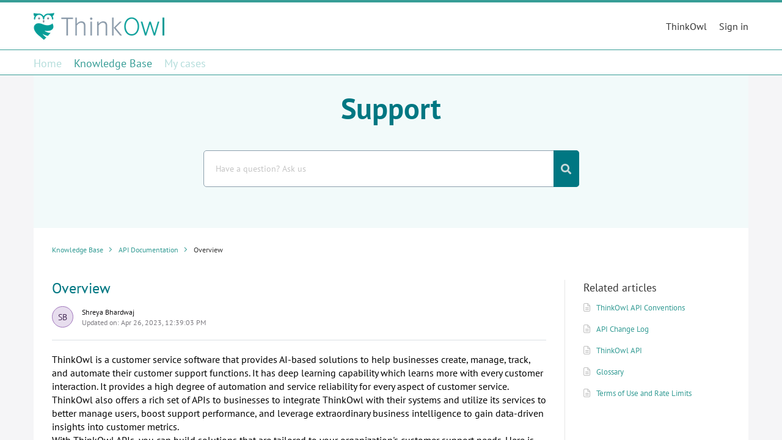

--- FILE ---
content_type: text/plain
request_url: https://helpdesk.thinkowl.com/customer-portal-service/public-api/knowledge/download-article?deskName=support&tenant=helpdesk&knowledgeId=6727
body_size: 322
content:
<p class="mce-default-tag"><span style="color: #000000;">ThinkOwl is a customer service software that provides AI-based solutions to help businesses create, manage, track, and automate their customer support functions. It has deep learning capability which learns more with every customer interaction. It provides a high degree of automation and service reliability for every aspect of customer service.</span></p> 
<p class="mce-default-tag"><span style="color: #000000;">ThinkOwl also offers a rich set of APIs to businesses to integrate ThinkOwl with their systems and utilize its services to better manage users, boost support performance, and leverage extraordinary business intelligence to gain data-driven insights into customer metrics.</span></p> 
<p class="mce-default-tag"><span style="color: #000000;">With ThinkOwl APIs, you can build solutions that are tailored to your organization's customer support needs. Here is an example: with ThinkOwl's Intelligent Advisor Service, your application can search for published Knowledge documents and rate the search result. Also, relevance of suggested items will improve with feedback over time. Furthermore, this service also has an auto-completion feature and lists the currently "hottest" items.</span></p> 
<p class="mce-default-tag"><br></p> 
<h2 class="active"><span style="color: #008080;">ThinkOwl API</span></h2> 
<p class="mce-default-tag"><span style="color: #000000;">ThinkOwl API is a JSON-based REST API. It does not support XML. RESTful endpoints are documented with HTTP GET method for the request and partial resource identifier.</span></p> 
<p class="mce-default-tag"><br></p> 
<h2 class="active"><span style="color: #008080;">API Authentication</span></h2> 
<p class="mce-default-tag"><span style="color: #000000;">ThinkOwl is an SSL-only API. Only verified users can make API requests. You can authorize against an API using an OAUth2 access token.</span></p> 
<p class="mce-default-tag"><span style="color: #000000;">ThinkOwl plans on supporting authentication using API Tokens in future. API tokens are auto-generated passwords. More than one token can be active at a time and deleting a token will deactivate it permanently. Currently, authentication using API Tokens is not supported.&nbsp;</span></p> 
<p class="mce-default-tag"><span style="color: #000000;">ThinkOwl is a capable case management system providing a REST-like HTTP API. All interactions with the system are authenticated and authorized. For this, a request must specify the current user and the corresponding ThinkOwl account.&nbsp;</span></p> 
<p class="mce-default-tag"><span style="color: #000000;">Currently, ThinkOwl supports the following authentication method:</span></p> 
<ul> 
 <li><span style="color: #000000;">OAuth2 (OAuth2, clientCredentials) - Use scopes to grant an application different levels of access to data on behalf of the end user. Each API may declare one or more scopes.</span></li> 
</ul> 
<p class="mce-default-tag"><br></p> 
<p class="mce-default-tag"><span style="color: #008080;"><strong>OAuth Access Token</strong></span></p> 
<p class="mce-default-tag">ThinkOwl provides the OAuth2 user authentication method. It has the <em>token&nbsp;</em>endpoint.</p> 
<ul> 
 <li><strong>Token Endpoint<br></strong>The token endpoint provides the access token. You can use it to access the API from custom code (i.e. integration server). Note that we support client credentials as grant type only.&nbsp;<br><strong>/oauth/token</strong></li> 
</ul>

--- FILE ---
content_type: application/javascript
request_url: https://helpdesk.thinkowl.com/portal/runtime.db55be832e7f93a2859c.js
body_size: 14
content:
(()=>{"use strict";var e,s={},_={};function n(e){var a=_[e];if(void 0!==a)return a.exports;var r=_[e]={id:e,loaded:!1,exports:{}};return s[e].call(r.exports,r,r.exports,n),r.loaded=!0,r.exports}n.m=s,n.amdD=function(){throw new Error("define cannot be used indirect")},e=[],n.O=(a,r,f,o)=>{if(!r){var u=1/0;for(t=0;t<e.length;t++){for(var[r,f,o]=e[t],d=!0,l=0;l<r.length;l++)(!1&o||u>=o)&&Object.keys(n.O).every(b=>n.O[b](r[l]))?r.splice(l--,1):(d=!1,o<u&&(u=o));if(d){e.splice(t--,1);var c=f();void 0!==c&&(a=c)}}return a}o=o||0;for(var t=e.length;t>0&&e[t-1][2]>o;t--)e[t]=e[t-1];e[t]=[r,f,o]},n.n=e=>{var a=e&&e.__esModule?()=>e.default:()=>e;return n.d(a,{a}),a},n.d=(e,a)=>{for(var r in a)n.o(a,r)&&!n.o(e,r)&&Object.defineProperty(e,r,{enumerable:!0,get:a[r]})},n.o=(e,a)=>Object.prototype.hasOwnProperty.call(e,a),n.r=e=>{"undefined"!=typeof Symbol&&Symbol.toStringTag&&Object.defineProperty(e,Symbol.toStringTag,{value:"Module"}),Object.defineProperty(e,"__esModule",{value:!0})},n.nmd=e=>(e.paths=[],e.children||(e.children=[]),e),(()=>{var e={666:0};n.O.j=f=>0===e[f];var a=(f,o)=>{var l,c,[t,u,d]=o,i=0;for(l in u)n.o(u,l)&&(n.m[l]=u[l]);if(d)var v=d(n);for(f&&f(o);i<t.length;i++)n.o(e,c=t[i])&&e[c]&&e[c][0](),e[t[i]]=0;return n.O(v)},r=self.webpackChunkcustomer_portal_frontend=self.webpackChunkcustomer_portal_frontend||[];r.forEach(a.bind(null,0)),r.push=a.bind(null,r.push.bind(r))})()})();

--- FILE ---
content_type: application/javascript
request_url: https://helpdesk.thinkowl.com/portal/polyfills.e09c5a038dfba77d0b7f.js
body_size: 16369
content:
"use strict";(self.webpackChunkcustomer_portal_frontend=self.webpackChunkcustomer_portal_frontend||[]).push([[429],{9140:function(Se,Me,je){var be,Ie,pe=this&&this.__spreadArray||function(Ee,fe,ye){if(ye||2===arguments.length)for(var he,ve=0,Oe=fe.length;ve<Oe;ve++)(he||!(ve in fe))&&(he||(he=Array.prototype.slice.call(fe,0,ve)),he[ve]=fe[ve]);return Ee.concat(he||Array.prototype.slice.call(fe))};be=function(){!function(e){var r=e.performance;function t(v){r&&r.mark&&r.mark(v)}function n(v,o){r&&r.measure&&r.measure(v,o)}t("Zone");var c=e.__Zone_symbol_prefix||"__zone_symbol__";function u(v){return c+v}var f=!0===e[u("forceDuplicateZoneCheck")];if(e.Zone){if(f||"function"!=typeof e.Zone.__symbol__)throw new Error("Zone already loaded.");return e.Zone}var d=function(){function v(o,a){this._parent=o,this._name=a?a.name||"unnamed":"<root>",this._properties=a&&a.properties||{},this._zoneDelegate=new T(this,this._parent&&this._parent._zoneDelegate,a)}return v.assertZonePatched=function(){if(e.Promise!==P.ZoneAwarePromise)throw new Error("Zone.js has detected that ZoneAwarePromise `(window|global).Promise` has been overwritten.\nMost likely cause is that a Promise polyfill has been loaded after Zone.js (Polyfilling Promise api is not necessary when zone.js is loaded. If you must load one, do so before loading zone.js.)")},Object.defineProperty(v,"root",{get:function(){for(var o=v.current;o.parent;)o=o.parent;return o},enumerable:!1,configurable:!0}),Object.defineProperty(v,"current",{get:function(){return W.zone},enumerable:!1,configurable:!0}),Object.defineProperty(v,"currentTask",{get:function(){return ue},enumerable:!1,configurable:!0}),v.__load_patch=function(o,a,i){if(void 0===i&&(i=!1),P.hasOwnProperty(o)){if(!i&&f)throw Error("Already loaded patch: "+o)}else if(!e["__Zone_disable_"+o]){var w="Zone:"+o;t(w),P[o]=a(e,v,X),n(w,w)}},Object.defineProperty(v.prototype,"parent",{get:function(){return this._parent},enumerable:!1,configurable:!0}),Object.defineProperty(v.prototype,"name",{get:function(){return this._name},enumerable:!1,configurable:!0}),v.prototype.get=function(o){var a=this.getZoneWith(o);if(a)return a._properties[o]},v.prototype.getZoneWith=function(o){for(var a=this;a;){if(a._properties.hasOwnProperty(o))return a;a=a._parent}return null},v.prototype.fork=function(o){if(!o)throw new Error("ZoneSpec required!");return this._zoneDelegate.fork(this,o)},v.prototype.wrap=function(o,a){if("function"!=typeof o)throw new Error("Expecting function got: "+o);var i=this._zoneDelegate.intercept(this,o,a),w=this;return function(){return w.runGuarded(i,this,arguments,a)}},v.prototype.run=function(o,a,i,w){W={parent:W,zone:this};try{return this._zoneDelegate.invoke(this,o,a,i,w)}finally{W=W.parent}},v.prototype.runGuarded=function(o,a,i,w){void 0===a&&(a=null),W={parent:W,zone:this};try{try{return this._zoneDelegate.invoke(this,o,a,i,w)}catch(Y){if(this._zoneDelegate.handleError(this,Y))throw Y}}finally{W=W.parent}},v.prototype.runTask=function(o,a,i){if(o.zone!=this)throw new Error("A task can only be run in the zone of creation! (Creation: "+(o.zone||b).name+"; Execution: "+this.name+")");if(o.state!==U||o.type!==N&&o.type!==O){var w=o.state!=B;w&&o._transitionTo(B,F),o.runCount++;var Y=ue;ue=o,W={parent:W,zone:this};try{o.type==O&&o.data&&!o.data.isPeriodic&&(o.cancelFn=void 0);try{return this._zoneDelegate.invokeTask(this,o,a,i)}catch(_e){if(this._zoneDelegate.handleError(this,_e))throw _e}}finally{o.state!==U&&o.state!==z&&(o.type==N||o.data&&o.data.isPeriodic?w&&o._transitionTo(F,B):(o.runCount=0,this._updateTaskCount(o,-1),w&&o._transitionTo(U,B,U))),W=W.parent,ue=Y}}},v.prototype.scheduleTask=function(o){if(o.zone&&o.zone!==this)for(var a=this;a;){if(a===o.zone)throw Error("can not reschedule task to ".concat(this.name," which is descendants of the original zone ").concat(o.zone.name));a=a.parent}o._transitionTo(x,U);var i=[];o._zoneDelegates=i,o._zone=this;try{o=this._zoneDelegate.scheduleTask(this,o)}catch(w){throw o._transitionTo(z,x,U),this._zoneDelegate.handleError(this,w),w}return o._zoneDelegates===i&&this._updateTaskCount(o,1),o.state==x&&o._transitionTo(F,x),o},v.prototype.scheduleMicroTask=function(o,a,i,w){return this.scheduleTask(new p(Z,o,a,i,w,void 0))},v.prototype.scheduleMacroTask=function(o,a,i,w,Y){return this.scheduleTask(new p(O,o,a,i,w,Y))},v.prototype.scheduleEventTask=function(o,a,i,w,Y){return this.scheduleTask(new p(N,o,a,i,w,Y))},v.prototype.cancelTask=function(o){if(o.zone!=this)throw new Error("A task can only be cancelled in the zone of creation! (Creation: "+(o.zone||b).name+"; Execution: "+this.name+")");o._transitionTo(k,F,B);try{this._zoneDelegate.cancelTask(this,o)}catch(a){throw o._transitionTo(z,k),this._zoneDelegate.handleError(this,a),a}return this._updateTaskCount(o,-1),o._transitionTo(U,k),o.runCount=0,o},v.prototype._updateTaskCount=function(o,a){var i=o._zoneDelegates;-1==a&&(o._zoneDelegates=null);for(var w=0;w<i.length;w++)i[w]._updateTaskCount(o.type,a)},v}();d.__symbol__=u;var ee,E={name:"",onHasTask:function(v,o,a,i){return v.hasTask(a,i)},onScheduleTask:function(v,o,a,i){return v.scheduleTask(a,i)},onInvokeTask:function(v,o,a,i,w,Y){return v.invokeTask(a,i,w,Y)},onCancelTask:function(v,o,a,i){return v.cancelTask(a,i)}},T=function(){function v(o,a,i){this._taskCounts={microTask:0,macroTask:0,eventTask:0},this.zone=o,this._parentDelegate=a,this._forkZS=i&&(i&&i.onFork?i:a._forkZS),this._forkDlgt=i&&(i.onFork?a:a._forkDlgt),this._forkCurrZone=i&&(i.onFork?this.zone:a._forkCurrZone),this._interceptZS=i&&(i.onIntercept?i:a._interceptZS),this._interceptDlgt=i&&(i.onIntercept?a:a._interceptDlgt),this._interceptCurrZone=i&&(i.onIntercept?this.zone:a._interceptCurrZone),this._invokeZS=i&&(i.onInvoke?i:a._invokeZS),this._invokeDlgt=i&&(i.onInvoke?a:a._invokeDlgt),this._invokeCurrZone=i&&(i.onInvoke?this.zone:a._invokeCurrZone),this._handleErrorZS=i&&(i.onHandleError?i:a._handleErrorZS),this._handleErrorDlgt=i&&(i.onHandleError?a:a._handleErrorDlgt),this._handleErrorCurrZone=i&&(i.onHandleError?this.zone:a._handleErrorCurrZone),this._scheduleTaskZS=i&&(i.onScheduleTask?i:a._scheduleTaskZS),this._scheduleTaskDlgt=i&&(i.onScheduleTask?a:a._scheduleTaskDlgt),this._scheduleTaskCurrZone=i&&(i.onScheduleTask?this.zone:a._scheduleTaskCurrZone),this._invokeTaskZS=i&&(i.onInvokeTask?i:a._invokeTaskZS),this._invokeTaskDlgt=i&&(i.onInvokeTask?a:a._invokeTaskDlgt),this._invokeTaskCurrZone=i&&(i.onInvokeTask?this.zone:a._invokeTaskCurrZone),this._cancelTaskZS=i&&(i.onCancelTask?i:a._cancelTaskZS),this._cancelTaskDlgt=i&&(i.onCancelTask?a:a._cancelTaskDlgt),this._cancelTaskCurrZone=i&&(i.onCancelTask?this.zone:a._cancelTaskCurrZone),this._hasTaskZS=null,this._hasTaskDlgt=null,this._hasTaskDlgtOwner=null,this._hasTaskCurrZone=null;var w=i&&i.onHasTask;(w||a&&a._hasTaskZS)&&(this._hasTaskZS=w?i:E,this._hasTaskDlgt=a,this._hasTaskDlgtOwner=this,this._hasTaskCurrZone=o,i.onScheduleTask||(this._scheduleTaskZS=E,this._scheduleTaskDlgt=a,this._scheduleTaskCurrZone=this.zone),i.onInvokeTask||(this._invokeTaskZS=E,this._invokeTaskDlgt=a,this._invokeTaskCurrZone=this.zone),i.onCancelTask||(this._cancelTaskZS=E,this._cancelTaskDlgt=a,this._cancelTaskCurrZone=this.zone))}return v.prototype.fork=function(o,a){return this._forkZS?this._forkZS.onFork(this._forkDlgt,this.zone,o,a):new d(o,a)},v.prototype.intercept=function(o,a,i){return this._interceptZS?this._interceptZS.onIntercept(this._interceptDlgt,this._interceptCurrZone,o,a,i):a},v.prototype.invoke=function(o,a,i,w,Y){return this._invokeZS?this._invokeZS.onInvoke(this._invokeDlgt,this._invokeCurrZone,o,a,i,w,Y):a.apply(i,w)},v.prototype.handleError=function(o,a){return!this._handleErrorZS||this._handleErrorZS.onHandleError(this._handleErrorDlgt,this._handleErrorCurrZone,o,a)},v.prototype.scheduleTask=function(o,a){var i=a;if(this._scheduleTaskZS)this._hasTaskZS&&i._zoneDelegates.push(this._hasTaskDlgtOwner),(i=this._scheduleTaskZS.onScheduleTask(this._scheduleTaskDlgt,this._scheduleTaskCurrZone,o,a))||(i=a);else if(a.scheduleFn)a.scheduleFn(a);else{if(a.type!=Z)throw new Error("Task is missing scheduleFn.");J(a)}return i},v.prototype.invokeTask=function(o,a,i,w){return this._invokeTaskZS?this._invokeTaskZS.onInvokeTask(this._invokeTaskDlgt,this._invokeTaskCurrZone,o,a,i,w):a.callback.apply(i,w)},v.prototype.cancelTask=function(o,a){var i;if(this._cancelTaskZS)i=this._cancelTaskZS.onCancelTask(this._cancelTaskDlgt,this._cancelTaskCurrZone,o,a);else{if(!a.cancelFn)throw Error("Task is not cancelable");i=a.cancelFn(a)}return i},v.prototype.hasTask=function(o,a){try{this._hasTaskZS&&this._hasTaskZS.onHasTask(this._hasTaskDlgt,this._hasTaskCurrZone,o,a)}catch(i){this.handleError(o,i)}},v.prototype._updateTaskCount=function(o,a){var i=this._taskCounts,w=i[o],Y=i[o]=w+a;if(Y<0)throw new Error("More tasks executed then were scheduled.");0!=w&&0!=Y||this.hasTask(this.zone,{microTask:i.microTask>0,macroTask:i.macroTask>0,eventTask:i.eventTask>0,change:o})},v}(),p=function(){function v(o,a,i,w,Y,_e){if(this._zone=null,this.runCount=0,this._zoneDelegates=null,this._state="notScheduled",this.type=o,this.source=a,this.data=w,this.scheduleFn=Y,this.cancelFn=_e,!i)throw new Error("callback is not defined");this.callback=i;var l=this;this.invoke=o===N&&w&&w.useG?v.invokeTask:function(){return v.invokeTask.call(e,l,this,arguments)}}return v.invokeTask=function(o,a,i){o||(o=this),$++;try{return o.runCount++,o.zone.runTask(o,a,i)}finally{1==$&&A(),$--}},Object.defineProperty(v.prototype,"zone",{get:function(){return this._zone},enumerable:!1,configurable:!0}),Object.defineProperty(v.prototype,"state",{get:function(){return this._state},enumerable:!1,configurable:!0}),v.prototype.cancelScheduleRequest=function(){this._transitionTo(U,x)},v.prototype._transitionTo=function(o,a,i){if(this._state!==a&&this._state!==i)throw new Error("".concat(this.type," '").concat(this.source,"': can not transition to '").concat(o,"', expecting state '").concat(a,"'").concat(i?" or '"+i+"'":"",", was '").concat(this._state,"'."));this._state=o,o==U&&(this._zoneDelegates=null)},v.prototype.toString=function(){return this.data&&void 0!==this.data.handleId?this.data.handleId.toString():Object.prototype.toString.call(this)},v.prototype.toJSON=function(){return{type:this.type,state:this.state,source:this.source,zone:this.zone.name,runCount:this.runCount}},v}(),m=u("setTimeout"),g=u("Promise"),C=u("then"),D=[],H=!1;function V(v){if(ee||e[g]&&(ee=e[g].resolve(0)),ee){var o=ee[C];o||(o=ee.then),o.call(ee,v)}else e[m](v,0)}function J(v){0===$&&0===D.length&&V(A),v&&D.push(v)}function A(){if(!H){for(H=!0;D.length;){var v=D;D=[];for(var o=0;o<v.length;o++){var a=v[o];try{a.zone.runTask(a,null,null)}catch(i){X.onUnhandledError(i)}}}X.microtaskDrainDone(),H=!1}}var b={name:"NO ZONE"},U="notScheduled",x="scheduling",F="scheduled",B="running",k="canceling",z="unknown",Z="microTask",O="macroTask",N="eventTask",P={},X={symbol:u,currentZoneFrame:function(){return W},onUnhandledError:q,microtaskDrainDone:q,scheduleMicroTask:J,showUncaughtError:function(){return!d[u("ignoreConsoleErrorUncaughtError")]},patchEventTarget:function(){return[]},patchOnProperties:q,patchMethod:function(){return q},bindArguments:function(){return[]},patchThen:function(){return q},patchMacroTask:function(){return q},patchEventPrototype:function(){return q},isIEOrEdge:function(){return!1},getGlobalObjects:function(){},ObjectDefineProperty:function(){return q},ObjectGetOwnPropertyDescriptor:function(){},ObjectCreate:function(){},ArraySlice:function(){return[]},patchClass:function(){return q},wrapWithCurrentZone:function(){return q},filterProperties:function(){return[]},attachOriginToPatched:function(){return q},_redefineProperty:function(){return q},patchCallbacks:function(){return q},nativeScheduleMicroTask:V},W={parent:null,zone:new d(null,null)},ue=null,$=0;function q(){}n("Zone","Zone"),e.Zone=d}("undefined"!=typeof window&&window||"undefined"!=typeof self&&self||global);var Ee=Object.getOwnPropertyDescriptor,fe=Object.defineProperty,ye=Object.getPrototypeOf,ve=Object.create,Oe=Array.prototype.slice,he="addEventListener",He="removeEventListener",ne=Zone.__symbol__(he),se=Zone.__symbol__(He),ie="true",Q="false",Le=Zone.__symbol__("");function Xe(e,r){return Zone.current.wrap(e,r)}function qe(e,r,t,n,c){return Zone.current.scheduleMacroTask(e,r,t,n,c)}var G=Zone.__symbol__,xe="undefined"!=typeof window,Pe=xe?window:void 0,oe=xe&&Pe||"object"==typeof self&&self||global;function Ye(e,r){for(var t=e.length-1;t>=0;t--)"function"==typeof e[t]&&(e[t]=Xe(e[t],r+"_"+t));return e}function rr(e){return!e||!1!==e.writable&&!("function"==typeof e.get&&void 0===e.set)}var tr="undefined"!=typeof WorkerGlobalScope&&self instanceof WorkerGlobalScope,Fe=!("nw"in oe)&&void 0!==oe.process&&"[object process]"==={}.toString.call(oe.process),Ke=!Fe&&!tr&&!(!xe||!Pe.HTMLElement),nr=void 0!==oe.process&&"[object process]"==={}.toString.call(oe.process)&&!tr&&!(!xe||!Pe.HTMLElement),Be={},or=function(e){if(e=e||oe.event){var r=Be[e.type];r||(r=Be[e.type]=G("ON_PROPERTY"+e.type));var c,t=this||e.target||oe,n=t[r];return Ke&&t===Pe&&"error"===e.type?!0===(c=n&&n.call(this,e.message,e.filename,e.lineno,e.colno,e.error))&&e.preventDefault():null!=(c=n&&n.apply(this,arguments))&&!c&&e.preventDefault(),c}};function ar(e,r,t){var n=Ee(e,r);if(!n&&t&&Ee(t,r)&&(n={enumerable:!0,configurable:!0}),n&&n.configurable){var u=G("on"+r+"patched");if(!e.hasOwnProperty(u)||!e[u]){delete n.writable,delete n.value;var f=n.get,d=n.set,E=r.slice(2),T=Be[E];T||(T=Be[E]=G("ON_PROPERTY"+E)),n.set=function(p){var m=this;!m&&e===oe&&(m=oe),m&&("function"==typeof m[T]&&m.removeEventListener(E,or),d&&d.call(m,null),m[T]=p,"function"==typeof p&&m.addEventListener(E,or,!1))},n.get=function(){var p=this;if(!p&&e===oe&&(p=oe),!p)return null;var m=p[T];if(m)return m;if(f){var g=f.call(this);if(g)return n.set.call(this,g),"function"==typeof p.removeAttribute&&p.removeAttribute(r),g}return null},fe(e,r,n),e[u]=!0}}}function ir(e,r,t){if(r)for(var n=0;n<r.length;n++)ar(e,"on"+r[n],t);else{var c=[];for(var u in e)"on"==u.slice(0,2)&&c.push(u);for(var f=0;f<c.length;f++)ar(e,c[f],t)}}var de=G("originalInstance");function Ne(e){var r=oe[e];if(r){oe[G(e)]=r,oe[e]=function(){var c=Ye(arguments,e);switch(c.length){case 0:this[de]=new r;break;case 1:this[de]=new r(c[0]);break;case 2:this[de]=new r(c[0],c[1]);break;case 3:this[de]=new r(c[0],c[1],c[2]);break;case 4:this[de]=new r(c[0],c[1],c[2],c[3]);break;default:throw new Error("Arg list too long.")}},ge(oe[e],r);var n,t=new r(function(){});for(n in t)"XMLHttpRequest"===e&&"responseBlob"===n||function(c){"function"==typeof t[c]?oe[e].prototype[c]=function(){return this[de][c].apply(this[de],arguments)}:fe(oe[e].prototype,c,{set:function(u){"function"==typeof u?(this[de][c]=Xe(u,e+"."+c),ge(this[de][c],u)):this[de][c]=u},get:function(){return this[de][c]}})}(n);for(n in r)"prototype"!==n&&r.hasOwnProperty(n)&&(oe[e][n]=r[n])}}function Te(e,r,t){for(var n=e;n&&!n.hasOwnProperty(r);)n=ye(n);!n&&e[r]&&(n=e);var c=G(r),u=null;if(n&&(!(u=n[c])||!n.hasOwnProperty(c))&&(u=n[c]=n[r],rr(n&&Ee(n,r)))){var d=t(u,c,r);n[r]=function(){return d(this,arguments)},ge(n[r],u)}return u}function Or(e,r,t){var n=null;function c(u){var f=u.data;return f.args[f.cbIdx]=function(){u.invoke.apply(this,arguments)},n.apply(f.target,f.args),u}n=Te(e,r,function(u){return function(f,d){var E=t(f,d);return E.cbIdx>=0&&"function"==typeof d[E.cbIdx]?qe(E.name,d[E.cbIdx],E,c):u.apply(f,d)}})}function ge(e,r){e[G("OriginalDelegate")]=r}var cr=!1,Je=!1;function Rr(){if(cr)return Je;cr=!0;try{var e=Pe.navigator.userAgent;(-1!==e.indexOf("MSIE ")||-1!==e.indexOf("Trident/")||-1!==e.indexOf("Edge/"))&&(Je=!0)}catch(r){}return Je}Zone.__load_patch("ZoneAwarePromise",function(e,r,t){var n=Object.getOwnPropertyDescriptor,c=Object.defineProperty;var f=t.symbol,d=[],E=!0===e[f("DISABLE_WRAPPING_UNCAUGHT_PROMISE_REJECTION")],T=f("Promise"),p=f("then");t.onUnhandledError=function(l){if(t.showUncaughtError()){var _=l&&l.rejection;_?console.error("Unhandled Promise rejection:",_ instanceof Error?_.message:_,"; Zone:",l.zone.name,"; Task:",l.task&&l.task.source,"; Value:",_,_ instanceof Error?_.stack:void 0):console.error(l)}},t.microtaskDrainDone=function(){for(var l=function(){var _=d.shift();try{_.zone.runGuarded(function(){throw _.throwOriginal?_.rejection:_})}catch(h){!function(l){t.onUnhandledError(l);try{var _=r[g];"function"==typeof _&&_.call(this,l)}catch(h){}}(h)}};d.length;)l()};var g=f("unhandledPromiseRejectionHandler");function D(l){return l&&l.then}function H(l){return l}function ee(l){return a.reject(l)}var V=f("state"),J=f("value"),A=f("finally"),b=f("parentPromiseValue"),U=f("parentPromiseState"),F=null,B=!0,k=!1;function Z(l,_){return function(h){try{X(l,_,h)}catch(s){X(l,!1,s)}}}var O=function(){var l=!1;return function(h){return function(){l||(l=!0,h.apply(null,arguments))}}},P=f("currentTaskTrace");function X(l,_,h){var s=O();if(l===h)throw new TypeError("Promise resolved with itself");if(l[V]===F){var y=null;try{("object"==typeof h||"function"==typeof h)&&(y=h&&h.then)}catch(L){return s(function(){X(l,!1,L)})(),l}if(_!==k&&h instanceof a&&h.hasOwnProperty(V)&&h.hasOwnProperty(J)&&h[V]!==F)ue(h),X(l,h[V],h[J]);else if(_!==k&&"function"==typeof y)try{y.call(h,s(Z(l,_)),s(Z(l,!1)))}catch(L){s(function(){X(l,!1,L)})()}else{l[V]=_;var R=l[J];if(l[J]=h,l[A]===A&&_===B&&(l[V]=l[U],l[J]=l[b]),_===k&&h instanceof Error){var S=r.currentTask&&r.currentTask.data&&r.currentTask.data.__creationTrace__;S&&c(h,P,{configurable:!0,enumerable:!1,writable:!0,value:S})}for(var M=0;M<R.length;)$(l,R[M++],R[M++],R[M++],R[M++]);if(0==R.length&&_==k){l[V]=0;var I=h;try{throw new Error("Uncaught (in promise): "+function(l){return l&&l.toString===Object.prototype.toString?(l.constructor&&l.constructor.name||"")+": "+JSON.stringify(l):l?l.toString():Object.prototype.toString.call(l)}(h)+(h&&h.stack?"\n"+h.stack:""))}catch(L){I=L}E&&(I.throwOriginal=!0),I.rejection=h,I.promise=l,I.zone=r.current,I.task=r.currentTask,d.push(I),t.scheduleMicroTask()}}}return l}var W=f("rejectionHandledHandler");function ue(l){if(0===l[V]){try{var _=r[W];_&&"function"==typeof _&&_.call(this,{rejection:l[J],promise:l})}catch(s){}l[V]=k;for(var h=0;h<d.length;h++)l===d[h].promise&&d.splice(h,1)}}function $(l,_,h,s,y){ue(l);var R=l[V],S=R?"function"==typeof s?s:H:"function"==typeof y?y:ee;_.scheduleMicroTask("Promise.then",function(){try{var M=l[J],I=!!h&&A===h[A];I&&(h[b]=M,h[U]=R);var L=_.run(S,void 0,I&&S!==ee&&S!==H?[]:[M]);X(h,!0,L)}catch(j){X(h,!1,j)}},h)}var v=function(){},o=e.AggregateError,a=function(){function l(_){var h=this;if(!(h instanceof l))throw new Error("Must be an instanceof Promise.");h[V]=F,h[J]=[];try{var s=O();_&&_(s(Z(h,B)),s(Z(h,k)))}catch(y){X(h,!1,y)}}return l.toString=function(){return"function ZoneAwarePromise() { [native code] }"},l.resolve=function(_){return X(new this(null),B,_)},l.reject=function(_){return X(new this(null),k,_)},l.any=function(_){if(!_||"function"!=typeof _[Symbol.iterator])return Promise.reject(new o([],"All promises were rejected"));var h=[],s=0;try{for(var y=0,R=_;y<R.length;y++)s++,h.push(l.resolve(R[y]))}catch(L){return Promise.reject(new o([],"All promises were rejected"))}if(0===s)return Promise.reject(new o([],"All promises were rejected"));var M=!1,I=[];return new l(function(L,j){for(var K=0;K<h.length;K++)h[K].then(function(ce){M||(M=!0,L(ce))},function(ce){I.push(ce),0==--s&&(M=!0,j(new o(I,"All promises were rejected")))})})},l.race=function(_){var h,s,y=new this(function(j,K){h=j,s=K});function R(j){h(j)}function S(j){s(j)}for(var M=0,I=_;M<I.length;M++){var L=I[M];D(L)||(L=this.resolve(L)),L.then(R,S)}return y},l.all=function(_){return l.allWithCallback(_)},l.allSettled=function(_){return(this&&this.prototype instanceof l?this:l).allWithCallback(_,{thenCallback:function(s){return{status:"fulfilled",value:s}},errorCallback:function(s){return{status:"rejected",reason:s}}})},l.allWithCallback=function(_,h){for(var s,y,R=new this(function(te,ae){s=te,y=ae}),S=2,M=0,I=[],L=function(te){D(te)||(te=j.resolve(te));var ae=M;try{te.then(function(re){I[ae]=h?h.thenCallback(re):re,0==--S&&s(I)},function(re){h?(I[ae]=h.errorCallback(re),0==--S&&s(I)):y(re)})}catch(re){y(re)}S++,M++},j=this,K=0,ce=_;K<ce.length;K++)L(ce[K]);return 0==(S-=2)&&s(I),R},Object.defineProperty(l.prototype,Symbol.toStringTag,{get:function(){return"Promise"},enumerable:!1,configurable:!0}),Object.defineProperty(l.prototype,Symbol.species,{get:function(){return l},enumerable:!1,configurable:!0}),l.prototype.then=function(_,h){var s,y=null===(s=this.constructor)||void 0===s?void 0:s[Symbol.species];(!y||"function"!=typeof y)&&(y=this.constructor||l);var R=new y(v),S=r.current;return this[V]==F?this[J].push(S,R,_,h):$(this,S,R,_,h),R},l.prototype.catch=function(_){return this.then(null,_)},l.prototype.finally=function(_){var h,s=null===(h=this.constructor)||void 0===h?void 0:h[Symbol.species];(!s||"function"!=typeof s)&&(s=l);var y=new s(v);y[A]=A;var R=r.current;return this[V]==F?this[J].push(R,y,_,_):$(this,R,y,_,_),y},l}();a.resolve=a.resolve,a.reject=a.reject,a.race=a.race,a.all=a.all;var i=e[T]=e.Promise;e.Promise=a;var w=f("thenPatched");function Y(l){var _=l.prototype,h=n(_,"then");if(!h||!1!==h.writable&&h.configurable){var s=_.then;_[p]=s,l.prototype.then=function(y,R){var S=this;return new a(function(I,L){s.call(S,I,L)}).then(y,R)},l[w]=!0}}return t.patchThen=Y,i&&(Y(i),Te(e,"fetch",function(l){return function(l){return function(_,h){var s=l.apply(_,h);if(s instanceof a)return s;var y=s.constructor;return y[w]||Y(y),s}}(l)})),Promise[r.__symbol__("uncaughtPromiseErrors")]=d,a}),Zone.__load_patch("toString",function(e){var r=Function.prototype.toString,t=G("OriginalDelegate"),n=G("Promise"),c=G("Error"),u=function(){if("function"==typeof this){var T=this[t];if(T)return"function"==typeof T?r.call(T):Object.prototype.toString.call(T);if(this===Promise){var p=e[n];if(p)return r.call(p)}if(this===Error){var m=e[c];if(m)return r.call(m)}}return r.call(this)};u[t]=r,Function.prototype.toString=u;var f=Object.prototype.toString;Object.prototype.toString=function(){return"function"==typeof Promise&&this instanceof Promise?"[object Promise]":f.call(this)}});var Re=!1;if("undefined"!=typeof window)try{var Ge=Object.defineProperty({},"passive",{get:function(){Re=!0}});window.addEventListener("test",Ge,Ge),window.removeEventListener("test",Ge,Ge)}catch(e){Re=!1}var Ve,Ue,_r,pr,we,Cr={useG:!0},le={},ur={},sr=new RegExp("^"+Le+"(\\w+)(true|false)$"),lr=G("propagationStopped");function fr(e,r){var t=(r?r(e):e)+Q,n=(r?r(e):e)+ie,c=Le+t,u=Le+n;le[e]={},le[e][Q]=c,le[e][ie]=u}function Dr(e,r,t,n){var c=n&&n.add||he,u=n&&n.rm||He,f=n&&n.listeners||"eventListeners",d=n&&n.rmAll||"removeAllListeners",E=G(c),T="."+c+":",p="prependListener",g=function(A,b,U){if(!A.isRemoved){var F,x=A.callback;"object"==typeof x&&x.handleEvent&&(A.callback=function(z){return x.handleEvent(z)},A.originalDelegate=x);try{A.invoke(A,b,[U])}catch(z){F=z}var B=A.options;return B&&"object"==typeof B&&B.once&&b[u].call(b,U.type,A.originalDelegate?A.originalDelegate:A.callback,B),F}};function C(A,b,U){if(b=b||e.event){var x=A||b.target||e,F=x[le[b.type][U?ie:Q]];if(F){var B=[];if(1===F.length)(k=g(F[0],x,b))&&B.push(k);else for(var z=F.slice(),Z=0;Z<z.length&&(!b||!0!==b[lr]);Z++){var k;(k=g(z[Z],x,b))&&B.push(k)}if(1===B.length)throw B[0];var O=function(N){var P=B[N];r.nativeScheduleMicroTask(function(){throw P})};for(Z=0;Z<B.length;Z++)O(Z)}}}var D=function(A){return C(this,A,!1)},H=function(A){return C(this,A,!0)};function ee(A,b){if(!A)return!1;var U=!0;b&&void 0!==b.useG&&(U=b.useG);var x=b&&b.vh,F=!0;b&&void 0!==b.chkDup&&(F=b.chkDup);var B=!1;b&&void 0!==b.rt&&(B=b.rt);for(var k=A;k&&!k.hasOwnProperty(c);)k=ye(k);if(!k&&A[c]&&(k=A),!k||k[E])return!1;var W,z=b&&b.eventNameToString,Z={},O=k[E]=k[c],N=k[G(u)]=k[u],P=k[G(f)]=k[f],X=k[G(d)]=k[d];function ue(s,y){return!Re&&"object"==typeof s&&s?!!s.capture:Re&&y?"boolean"==typeof s?{capture:s,passive:!0}:s?"object"==typeof s&&!1!==s.passive?Object.assign(Object.assign({},s),{passive:!0}):s:{passive:!0}:s}b&&b.prepend&&(W=k[G(b.prepend)]=k[b.prepend]);var i=U?function(s){if(!Z.isExisting)return O.call(Z.target,Z.eventName,Z.capture?H:D,Z.options)}:function(s){return O.call(Z.target,Z.eventName,s.invoke,Z.options)},w=U?function(s){if(!s.isRemoved){var y=le[s.eventName],R=void 0;y&&(R=y[s.capture?ie:Q]);var S=R&&s.target[R];if(S)for(var M=0;M<S.length;M++)if(S[M]===s){S.splice(M,1),s.isRemoved=!0,0===S.length&&(s.allRemoved=!0,s.target[R]=null);break}}if(s.allRemoved)return N.call(s.target,s.eventName,s.capture?H:D,s.options)}:function(s){return N.call(s.target,s.eventName,s.invoke,s.options)},_e=b&&b.diff?b.diff:function(s,y){var R=typeof y;return"function"===R&&s.callback===y||"object"===R&&s.originalDelegate===y},l=Zone[G("UNPATCHED_EVENTS")],_=e[G("PASSIVE_EVENTS")],h=function(s,y,R,S,M,I){return void 0===M&&(M=!1),void 0===I&&(I=!1),function(){var L=this||e,j=arguments[0];b&&b.transferEventName&&(j=b.transferEventName(j));var K=arguments[1];if(!K)return s.apply(this,arguments);if(Fe&&"uncaughtException"===j)return s.apply(this,arguments);var ce=!1;if("function"!=typeof K){if(!K.handleEvent)return s.apply(this,arguments);ce=!0}if(!x||x(s,K,L,arguments)){var me=Re&&!!_&&-1!==_.indexOf(j),te=ue(arguments[2],me);if(l)for(var ae=0;ae<l.length;ae++)if(j===l[ae])return me?s.call(L,j,K,te):s.apply(this,arguments);var re=!!te&&("boolean"==typeof te||te.capture),De=!(!te||"object"!=typeof te)&&te.once,Qr=Zone.current,er=le[j];er||(fr(j,z),er=le[j]);var gr=er[re?ie:Q],Ze=L[gr],mr=!1;if(Ze){if(mr=!0,F)for(ae=0;ae<Ze.length;ae++)if(_e(Ze[ae],K))return}else Ze=L[gr]=[];var ze,br=L.constructor.name,kr=ur[br];kr&&(ze=kr[j]),ze||(ze=br+y+(z?z(j):j)),Z.options=te,De&&(Z.options.once=!1),Z.target=L,Z.capture=re,Z.eventName=j,Z.isExisting=mr;var Ae=U?Cr:void 0;Ae&&(Ae.taskData=Z);var ke=Qr.scheduleEventTask(ze,K,Ae,R,S);if(Z.target=null,Ae&&(Ae.taskData=null),De&&(te.once=!0),!Re&&"boolean"==typeof ke.options||(ke.options=te),ke.target=L,ke.capture=re,ke.eventName=j,ce&&(ke.originalDelegate=K),I?Ze.unshift(ke):Ze.push(ke),M)return L}}};return k[c]=h(O,T,i,w,B),W&&(k[p]=h(W,".prependListener:",function(s){return W.call(Z.target,Z.eventName,s.invoke,Z.options)},w,B,!0)),k[u]=function(){var s=this||e,y=arguments[0];b&&b.transferEventName&&(y=b.transferEventName(y));var R=arguments[2],S=!!R&&("boolean"==typeof R||R.capture),M=arguments[1];if(!M)return N.apply(this,arguments);if(!x||x(N,M,s,arguments)){var L,I=le[y];I&&(L=I[S?ie:Q]);var j=L&&s[L];if(j)for(var K=0;K<j.length;K++){var ce=j[K];if(_e(ce,M))return j.splice(K,1),ce.isRemoved=!0,0===j.length&&(ce.allRemoved=!0,s[L]=null,"string"==typeof y)&&(s[Le+"ON_PROPERTY"+y]=null),ce.zone.cancelTask(ce),B?s:void 0}return N.apply(this,arguments)}},k[f]=function(){var s=this||e,y=arguments[0];b&&b.transferEventName&&(y=b.transferEventName(y));for(var R=[],S=vr(s,z?z(y):y),M=0;M<S.length;M++){var I=S[M];R.push(I.originalDelegate?I.originalDelegate:I.callback)}return R},k[d]=function(){var s=this||e,y=arguments[0];if(y){b&&b.transferEventName&&(y=b.transferEventName(y));var j=le[y];if(j){var me=s[j[Q]],te=s[j[ie]];if(me)for(var ae=me.slice(),S=0;S<ae.length;S++)this[u].call(this,y,(re=ae[S]).originalDelegate?re.originalDelegate:re.callback,re.options);if(te)for(ae=te.slice(),S=0;S<ae.length;S++){var re;this[u].call(this,y,(re=ae[S]).originalDelegate?re.originalDelegate:re.callback,re.options)}}}else{var R=Object.keys(s);for(S=0;S<R.length;S++){var I=sr.exec(R[S]),L=I&&I[1];L&&"removeListener"!==L&&this[d].call(this,L)}this[d].call(this,"removeListener")}if(B)return this},ge(k[c],O),ge(k[u],N),X&&ge(k[d],X),P&&ge(k[f],P),!0}for(var V=[],J=0;J<t.length;J++)V[J]=ee(t[J],n);return V}function vr(e,r){if(!r){var t=[];for(var n in e){var c=sr.exec(n),u=c&&c[1];if(u&&(!r||u===r)){var f=e[n];if(f)for(var d=0;d<f.length;d++)t.push(f[d])}}return t}var E=le[r];E||(fr(r),E=le[r]);var T=e[E[Q]],p=e[E[ie]];return T?p?T.concat(p):T.slice():p?p.slice():[]}function Zr(e,r){var t=e.Event;t&&t.prototype&&r.patchMethod(t.prototype,"stopImmediatePropagation",function(n){return function(c,u){c[lr]=!0,n&&n.apply(c,u)}})}function Mr(e,r,t,n,c){var u=Zone.__symbol__(n);if(!r[u]){var f=r[u]=r[n];r[n]=function(d,E,T){return E&&E.prototype&&c.forEach(function(p){var m="".concat(t,".").concat(n,"::")+p,g=E.prototype;try{if(g.hasOwnProperty(p)){var C=e.ObjectGetOwnPropertyDescriptor(g,p);C&&C.value?(C.value=e.wrapWithCurrentZone(C.value,m),e._redefineProperty(E.prototype,p,C)):g[p]&&(g[p]=e.wrapWithCurrentZone(g[p],m))}else g[p]&&(g[p]=e.wrapWithCurrentZone(g[p],m))}catch(D){}}),f.call(r,d,E,T)},e.attachOriginToPatched(r[n],f)}}function hr(e,r,t){if(!t||0===t.length)return r;var n=t.filter(function(u){return u.target===e});if(!n||0===n.length)return r;var c=n[0].ignoreProperties;return r.filter(function(u){return-1===c.indexOf(u)})}function dr(e,r,t,n){e&&ir(e,hr(e,r,t),n)}function $e(e){return Object.getOwnPropertyNames(e).filter(function(r){return r.startsWith("on")&&r.length>2}).map(function(r){return r.substring(2)})}function Ir(e,r){if((!Fe||nr)&&!Zone[e.symbol("patchEvents")]){var t=r.__Zone_ignore_on_properties,n=[];if(Ke){var c=window;n=n.concat(["Document","SVGElement","Element","HTMLElement","HTMLBodyElement","HTMLMediaElement","HTMLFrameSetElement","HTMLFrameElement","HTMLIFrameElement","HTMLMarqueeElement","Worker"]);var u=function(){try{var e=Pe.navigator.userAgent;if(-1!==e.indexOf("MSIE ")||-1!==e.indexOf("Trident/"))return!0}catch(r){}return!1}()?[{target:c,ignoreProperties:["error"]}]:[];dr(c,$e(c),t&&t.concat(u),ye(c))}n=n.concat(["XMLHttpRequest","XMLHttpRequestEventTarget","IDBIndex","IDBRequest","IDBOpenDBRequest","IDBDatabase","IDBTransaction","IDBCursor","WebSocket"]);for(var f=0;f<n.length;f++){var d=r[n[f]];d&&d.prototype&&dr(d.prototype,$e(d.prototype),t)}}}function Nr(e,r,t){var n=t.configurable;return yr(e,r,t=Qe(e,r,t),n)}function Er(e,r){return e&&e[we]&&e[we][r]}function Qe(e,r,t){return Object.isFrozen(t)||(t.configurable=!0),t.configurable||(!e[we]&&!Object.isFrozen(e)&&Ue(e,we,{writable:!0,value:{}}),e[we]&&(e[we][r]=!0)),t}function yr(e,r,t,n){try{return Ue(e,r,t)}catch(f){if(!t.configurable)throw f;void 0===n?delete t.configurable:t.configurable=n;try{return Ue(e,r,t)}catch(d){var c=!1;if(("createdCallback"===r||"attachedCallback"===r||"detachedCallback"===r||"attributeChangedCallback"===r)&&(c=!0),!c)throw d;var u=null;try{u=JSON.stringify(t)}catch(E){u=t.toString()}console.log("Attempting to configure '".concat(r,"' with descriptor '").concat(u,"' on object '").concat(e,"' and got error, giving up: ").concat(d))}}}function Hr(e,r){var t=e.getGlobalObjects();if((!t.isNode||t.isMix)&&!function(e,r){var t=e.getGlobalObjects();if((t.isBrowser||t.isMix)&&!e.ObjectGetOwnPropertyDescriptor(HTMLElement.prototype,"onclick")&&"undefined"!=typeof Element){var u=e.ObjectGetOwnPropertyDescriptor(Element.prototype,"onclick");if(u&&!u.configurable)return!1;if(u){e.ObjectDefineProperty(Element.prototype,"onclick",{enumerable:!0,configurable:!0,get:function(){return!0}});var d=!!document.createElement("div").onclick;return e.ObjectDefineProperty(Element.prototype,"onclick",u),d}}var E=r.XMLHttpRequest;if(!E)return!1;var T="onreadystatechange",p=E.prototype,m=e.ObjectGetOwnPropertyDescriptor(p,T);if(m)return e.ObjectDefineProperty(p,T,{enumerable:!0,configurable:!0,get:function(){return!0}}),d=!!(g=new E).onreadystatechange,e.ObjectDefineProperty(p,T,m||{}),d;var C=e.symbol("fake");e.ObjectDefineProperty(p,T,{enumerable:!0,configurable:!0,get:function(){return this[C]},set:function(V){this[C]=V}});var g,D=function(){};return(g=new E).onreadystatechange=D,d=g[C]===D,g.onreadystatechange=null,d}(e,r)){var u="undefined"!=typeof WebSocket;(function(e){for(var r=e.symbol("unbound"),t=function(c){var u=Tr[c],f="on"+u;self.addEventListener(u,function(d){var T,p,E=d.target;for(p=E?E.constructor.name+"."+f:"unknown."+f;E;)E[f]&&!E[f][r]&&((T=e.wrapWithCurrentZone(E[f],p))[r]=E[f],E[f]=T),E=E.parentElement},!0)},n=0;n<Tr.length;n++)t(n)})(e),e.patchClass("XMLHttpRequest"),u&&function(e,r){var t=e.getGlobalObjects(),n=t.ADD_EVENT_LISTENER_STR,c=t.REMOVE_EVENT_LISTENER_STR,u=r.WebSocket;r.EventTarget||e.patchEventTarget(r,e,[u.prototype]),r.WebSocket=function(E,T){var m,g,p=arguments.length>1?new u(E,T):new u(E),C=e.ObjectGetOwnPropertyDescriptor(p,"onmessage");return C&&!1===C.configurable?(m=e.ObjectCreate(p),g=p,[n,c,"send","close"].forEach(function(D){m[D]=function(){var H=e.ArraySlice.call(arguments);if(D===n||D===c){var ee=H.length>0?H[0]:void 0;if(ee){var V=Zone.__symbol__("ON_PROPERTY"+ee);p[V]=m[V]}}return p[D].apply(p,H)}})):m=p,e.patchOnProperties(m,["close","error","message","open"],g),m};var f=r.WebSocket;for(var d in u)f[d]=u[d]}(e,r),Zone[e.symbol("patchEvents")]=!0}}Zone.__load_patch("util",function(e,r,t){var n=$e(e);t.patchOnProperties=ir,t.patchMethod=Te,t.bindArguments=Ye,t.patchMacroTask=Or;var c=r.__symbol__("BLACK_LISTED_EVENTS"),u=r.__symbol__("UNPATCHED_EVENTS");e[u]&&(e[c]=e[u]),e[c]&&(r[c]=r[u]=e[c]),t.patchEventPrototype=Zr,t.patchEventTarget=Dr,t.isIEOrEdge=Rr,t.ObjectDefineProperty=fe,t.ObjectGetOwnPropertyDescriptor=Ee,t.ObjectCreate=ve,t.ArraySlice=Oe,t.patchClass=Ne,t.wrapWithCurrentZone=Xe,t.filterProperties=hr,t.attachOriginToPatched=ge,t._redefineProperty=Object.defineProperty,t.patchCallbacks=Mr,t.getGlobalObjects=function(){return{globalSources:ur,zoneSymbolEventNames:le,eventNames:n,isBrowser:Ke,isMix:nr,isNode:Fe,TRUE_STR:ie,FALSE_STR:Q,ZONE_SYMBOL_PREFIX:Le,ADD_EVENT_LISTENER_STR:he,REMOVE_EVENT_LISTENER_STR:He}}});var e,n,Tr=pe(pe(pe(pe(pe(pe(pe(pe([],["abort","animationcancel","animationend","animationiteration","auxclick","beforeinput","blur","cancel","canplay","canplaythrough","change","compositionstart","compositionupdate","compositionend","cuechange","click","close","contextmenu","curechange","dblclick","drag","dragend","dragenter","dragexit","dragleave","dragover","drop","durationchange","emptied","ended","error","focus","focusin","focusout","gotpointercapture","input","invalid","keydown","keypress","keyup","load","loadstart","loadeddata","loadedmetadata","lostpointercapture","mousedown","mouseenter","mouseleave","mousemove","mouseout","mouseover","mouseup","mousewheel","orientationchange","pause","play","playing","pointercancel","pointerdown","pointerenter","pointerleave","pointerlockchange","mozpointerlockchange","webkitpointerlockerchange","pointerlockerror","mozpointerlockerror","webkitpointerlockerror","pointermove","pointout","pointerover","pointerup","progress","ratechange","reset","resize","scroll","seeked","seeking","select","selectionchange","selectstart","show","sort","stalled","submit","suspend","timeupdate","volumechange","touchcancel","touchmove","touchstart","touchend","transitioncancel","transitionend","waiting","wheel"],!0),["webglcontextrestored","webglcontextlost","webglcontextcreationerror"],!0),["autocomplete","autocompleteerror"],!0),["toggle"],!0),["afterscriptexecute","beforescriptexecute","DOMContentLoaded","freeze","fullscreenchange","mozfullscreenchange","webkitfullscreenchange","msfullscreenchange","fullscreenerror","mozfullscreenerror","webkitfullscreenerror","msfullscreenerror","readystatechange","visibilitychange","resume"],!0),["absolutedeviceorientation","afterinput","afterprint","appinstalled","beforeinstallprompt","beforeprint","beforeunload","devicelight","devicemotion","deviceorientation","deviceorientationabsolute","deviceproximity","hashchange","languagechange","message","mozbeforepaint","offline","online","paint","pageshow","pagehide","popstate","rejectionhandled","storage","unhandledrejection","unload","userproximity","vrdisplayconnected","vrdisplaydisconnected","vrdisplaypresentchange"],!0),["beforecopy","beforecut","beforepaste","copy","cut","paste","dragstart","loadend","animationstart","search","transitionrun","transitionstart","webkitanimationend","webkitanimationiteration","webkitanimationstart","webkittransitionend"],!0),["activate","afterupdate","ariarequest","beforeactivate","beforedeactivate","beforeeditfocus","beforeupdate","cellchange","controlselect","dataavailable","datasetchanged","datasetcomplete","errorupdate","filterchange","layoutcomplete","losecapture","move","moveend","movestart","propertychange","resizeend","resizestart","rowenter","rowexit","rowsdelete","rowsinserted","command","compassneedscalibration","deactivate","help","mscontentzoom","msmanipulationstatechanged","msgesturechange","msgesturedoubletap","msgestureend","msgesturehold","msgesturestart","msgesturetap","msgotpointercapture","msinertiastart","mslostpointercapture","mspointercancel","mspointerdown","mspointerenter","mspointerhover","mspointerleave","mspointermove","mspointerout","mspointerover","mspointerup","pointerout","mssitemodejumplistitemremoved","msthumbnailclick","stop","storagecommit"],!0);(e="undefined"!=typeof window?window:"undefined"!=typeof global?global:"undefined"!=typeof self?self:{})[(n="legacyPatch",(e.__Zone_symbol_prefix||"__zone_symbol__")+n)]=function(){var n=e.Zone;n.__load_patch("defineProperty",function(c,u,f){f._redefineProperty=Nr,Ve=Zone.__symbol__,Ue=Object[Ve("defineProperty")]=Object.defineProperty,_r=Object[Ve("getOwnPropertyDescriptor")]=Object.getOwnPropertyDescriptor,pr=Object.create,we=Ve("unconfigurables"),Object.defineProperty=function(e,r,t){if(Er(e,r))throw new TypeError("Cannot assign to read only property '"+r+"' of "+e);var n=t.configurable;return"prototype"!==r&&(t=Qe(e,r,t)),yr(e,r,t,n)},Object.defineProperties=function(e,r){Object.keys(r).forEach(function(f){Object.defineProperty(e,f,r[f])});for(var t=0,n=Object.getOwnPropertySymbols(r);t<n.length;t++){var c=n[t],u=Object.getOwnPropertyDescriptor(r,c);(null==u?void 0:u.enumerable)&&Object.defineProperty(e,c,r[c])}return e},Object.create=function(e,r){return"object"==typeof r&&!Object.isFrozen(r)&&Object.keys(r).forEach(function(t){r[t]=Qe(e,t,r[t])}),pr(e,r)},Object.getOwnPropertyDescriptor=function(e,r){var t=_r(e,r);return t&&Er(e,r)&&(t.configurable=!1),t}}),n.__load_patch("registerElement",function(c,u,f){!function(e,r){var t=r.getGlobalObjects();(t.isBrowser||t.isMix)&&"registerElement"in e.document&&r.patchCallbacks(r,document,"Document","registerElement",["createdCallback","attachedCallback","detachedCallback","attributeChangedCallback"])}(c,f)}),n.__load_patch("EventTargetLegacy",function(c,u,f){(function(e,r){var t=r.getGlobalObjects(),n=t.eventNames,c=t.globalSources,u=t.zoneSymbolEventNames,f=t.TRUE_STR,d=t.FALSE_STR,E=t.ZONE_SYMBOL_PREFIX,p="ApplicationCache,EventSource,FileReader,InputMethodContext,MediaController,MessagePort,Node,Performance,SVGElementInstance,SharedWorker,TextTrack,TextTrackCue,TextTrackList,WebKitNamedFlow,Window,Worker,WorkerGlobalScope,XMLHttpRequest,XMLHttpRequestEventTarget,XMLHttpRequestUpload,IDBRequest,IDBOpenDBRequest,IDBDatabase,IDBTransaction,IDBCursor,DBIndex,WebSocket".split(","),m="EventTarget",g=[],C=e.wtf,D="Anchor,Area,Audio,BR,Base,BaseFont,Body,Button,Canvas,Content,DList,Directory,Div,Embed,FieldSet,Font,Form,Frame,FrameSet,HR,Head,Heading,Html,IFrame,Image,Input,Keygen,LI,Label,Legend,Link,Map,Marquee,Media,Menu,Meta,Meter,Mod,OList,Object,OptGroup,Option,Output,Paragraph,Pre,Progress,Quote,Script,Select,Source,Span,Style,TableCaption,TableCell,TableCol,Table,TableRow,TableSection,TextArea,Title,Track,UList,Unknown,Video".split(",");C?g=D.map(function($){return"HTML"+$+"Element"}).concat(p):e[m]?g.push(m):g=p;for(var H=e.__Zone_disable_IE_check||!1,ee=e.__Zone_enable_cross_context_check||!1,V=r.isIEOrEdge(),A="[object FunctionWrapper]",b="function __BROWSERTOOLS_CONSOLE_SAFEFUNC() { [native code] }",U={MSPointerCancel:"pointercancel",MSPointerDown:"pointerdown",MSPointerEnter:"pointerenter",MSPointerHover:"pointerhover",MSPointerLeave:"pointerleave",MSPointerMove:"pointermove",MSPointerOut:"pointerout",MSPointerOver:"pointerover",MSPointerUp:"pointerup"},x=0;x<n.length;x++){var z=E+((F=n[x])+d),Z=E+(F+f);u[F]={},u[F][d]=z,u[F][f]=Z}for(x=0;x<D.length;x++)for(var O=D[x],N=c[O]={},P=0;P<n.length;P++){var F;N[F=n[P]]=O+".addEventListener:"+F}var W=[];for(x=0;x<g.length;x++){var ue=e[g[x]];W.push(ue&&ue.prototype)}r.patchEventTarget(e,r,W,{vh:function($,q,v,o){if(!H&&V)if(ee)try{if((a=q.toString())===A||a==b)return $.apply(v,o),!1}catch(i){return $.apply(v,o),!1}else{var a;if((a=q.toString())===A||a==b)return $.apply(v,o),!1}else if(ee)try{q.toString()}catch(i){return $.apply(v,o),!1}return!0},transferEventName:function($){return U[$]||$}}),Zone[r.symbol("patchEventTarget")]=!!e[m]})(c,f),Hr(f,c)})};var We=G("zoneTask");function Ce(e,r,t,n){var c=null,u=null;t+=n;var f={};function d(T){var p=T.data;return p.args[0]=function(){return T.invoke.apply(this,arguments)},p.handleId=c.apply(e,p.args),T}function E(T){return u.call(e,T.data.handleId)}c=Te(e,r+=n,function(T){return function(p,m){if("function"==typeof m[0]){var g={isPeriodic:"Interval"===n,delay:"Timeout"===n||"Interval"===n?m[1]||0:void 0,args:m},C=m[0];m[0]=function(){try{return C.apply(this,arguments)}finally{g.isPeriodic||("number"==typeof g.handleId?delete f[g.handleId]:g.handleId&&(g.handleId[We]=null))}};var D=qe(r,m[0],g,d,E);if(!D)return D;var H=D.data.handleId;return"number"==typeof H?f[H]=D:H&&(H[We]=D),H&&H.ref&&H.unref&&"function"==typeof H.ref&&"function"==typeof H.unref&&(D.ref=H.ref.bind(H),D.unref=H.unref.bind(H)),"number"==typeof H||H?H:D}return T.apply(e,m)}}),u=Te(e,t,function(T){return function(p,m){var C,g=m[0];"number"==typeof g?C=f[g]:(C=g&&g[We])||(C=g),C&&"string"==typeof C.type?"notScheduled"!==C.state&&(C.cancelFn&&C.data.isPeriodic||0===C.runCount)&&("number"==typeof g?delete f[g]:g&&(g[We]=null),C.zone.cancelTask(C)):T.apply(e,m)}})}Zone.__load_patch("legacy",function(e){var r=e[Zone.__symbol__("legacyPatch")];r&&r()}),Zone.__load_patch("queueMicrotask",function(e,r,t){t.patchMethod(e,"queueMicrotask",function(n){return function(c,u){r.current.scheduleMicroTask("queueMicrotask",u[0])}})}),Zone.__load_patch("timers",function(e){var r="set",t="clear";Ce(e,r,t,"Timeout"),Ce(e,r,t,"Interval"),Ce(e,r,t,"Immediate")}),Zone.__load_patch("requestAnimationFrame",function(e){Ce(e,"request","cancel","AnimationFrame"),Ce(e,"mozRequest","mozCancel","AnimationFrame"),Ce(e,"webkitRequest","webkitCancel","AnimationFrame")}),Zone.__load_patch("blocking",function(e,r){for(var t=["alert","prompt","confirm"],n=0;n<t.length;n++)Te(e,t[n],function(u,f,d){return function(E,T){return r.current.run(u,e,T,d)}})}),Zone.__load_patch("EventTarget",function(e,r,t){(function(e,r){r.patchEventPrototype(e,r)})(e,t),function(e,r){if(!Zone[r.symbol("patchEventTarget")]){for(var t=r.getGlobalObjects(),n=t.eventNames,c=t.zoneSymbolEventNames,u=t.TRUE_STR,f=t.FALSE_STR,d=t.ZONE_SYMBOL_PREFIX,E=0;E<n.length;E++){var T=n[E],g=d+(T+f),C=d+(T+u);c[T]={},c[T][f]=g,c[T][u]=C}var D=e.EventTarget;if(D&&D.prototype)r.patchEventTarget(e,r,[D&&D.prototype])}}(e,t);var n=e.XMLHttpRequestEventTarget;n&&n.prototype&&t.patchEventTarget(e,t,[n.prototype])}),Zone.__load_patch("MutationObserver",function(e,r,t){Ne("MutationObserver"),Ne("WebKitMutationObserver")}),Zone.__load_patch("IntersectionObserver",function(e,r,t){Ne("IntersectionObserver")}),Zone.__load_patch("FileReader",function(e,r,t){Ne("FileReader")}),Zone.__load_patch("on_property",function(e,r,t){Ir(t,e)}),Zone.__load_patch("customElements",function(e,r,t){!function(e,r){var t=r.getGlobalObjects();(t.isBrowser||t.isMix)&&e.customElements&&"customElements"in e&&r.patchCallbacks(r,e.customElements,"customElements","define",["connectedCallback","disconnectedCallback","adoptedCallback","attributeChangedCallback"])}(e,t)}),Zone.__load_patch("XHR",function(e,r){!function(T){var p=T.XMLHttpRequest;if(p){var m=p.prototype,C=m[ne],D=m[se];if(!C){var H=T.XMLHttpRequestEventTarget;if(H){var ee=H.prototype;C=ee[ne],D=ee[se]}}var V="readystatechange",J="scheduled",x=Te(m,"open",function(){return function(O,N){return O[n]=0==N[2],O[f]=N[1],x.apply(O,N)}}),B=G("fetchTaskAborting"),k=G("fetchTaskScheduling"),z=Te(m,"send",function(){return function(O,N){if(!0===r.current[k]||O[n])return z.apply(O,N);var P={target:O,url:O[f],isPeriodic:!1,args:N,aborted:!1},X=qe("XMLHttpRequest.send",b,P,A,U);O&&!0===O[d]&&!P.aborted&&X.state===J&&X.invoke()}}),Z=Te(m,"abort",function(){return function(O,N){var P=function(O){return O[t]}(O);if(P&&"string"==typeof P.type){if(null==P.cancelFn||P.data&&P.data.aborted)return;P.zone.cancelTask(P)}else if(!0===r.current[B])return Z.apply(O,N)}})}function A(O){var N=O.data,P=N.target;P[u]=!1,P[d]=!1;var X=P[c];C||(C=P[ne],D=P[se]),X&&D.call(P,V,X);var W=P[c]=function(){if(P.readyState===P.DONE)if(!N.aborted&&P[u]&&O.state===J){var $=P[r.__symbol__("loadfalse")];if(0!==P.status&&$&&$.length>0){var q=O.invoke;O.invoke=function(){for(var v=P[r.__symbol__("loadfalse")],o=0;o<v.length;o++)v[o]===O&&v.splice(o,1);!N.aborted&&O.state===J&&q.call(O)},$.push(O)}else O.invoke()}else!N.aborted&&!1===P[u]&&(P[d]=!0)};return C.call(P,V,W),P[t]||(P[t]=O),z.apply(P,N.args),P[u]=!0,O}function b(){}function U(O){var N=O.data;return N.aborted=!0,Z.apply(N.target,N.args)}}(e);var t=G("xhrTask"),n=G("xhrSync"),c=G("xhrListener"),u=G("xhrScheduled"),f=G("xhrURL"),d=G("xhrErrorBeforeScheduled")}),Zone.__load_patch("geolocation",function(e){e.navigator&&e.navigator.geolocation&&function(e,r){for(var t=e.constructor.name,n=function(u){var T,p,f=r[u],d=e[f];if(d){if(!rr(Ee(e,f)))return"continue";e[f]=(p=function(){return T.apply(this,Ye(arguments,t+"."+f))},ge(p,T=d),p)}},c=0;c<r.length;c++)n(c)}(e.navigator.geolocation,["getCurrentPosition","watchPosition"])}),Zone.__load_patch("PromiseRejectionEvent",function(e,r){function t(n){return function(c){vr(e,n).forEach(function(f){var d=e.PromiseRejectionEvent;if(d){var E=new d(n,{promise:c.promise,reason:c.rejection});f.invoke(E)}})}}e.PromiseRejectionEvent&&(r[G("unhandledPromiseRejectionHandler")]=t("unhandledrejection"),r[G("rejectionHandledHandler")]=t("rejectionhandled"))})},void 0!==(Ie=be.call(Me,je,Me,Se))&&(Se.exports=Ie)},439:(Se,Me,je)=>{const be="undefined"!=typeof globalThis&&globalThis,Ie="undefined"!=typeof window&&window,pe="undefined"!=typeof self&&"undefined"!=typeof WorkerGlobalScope&&self instanceof WorkerGlobalScope&&self,fe=be||"undefined"!=typeof global&&global||Ie||pe,ye=function(ne,...se){if(ye.translate){const Q=ye.translate(ne,se);ne=Q[0],se=Q[1]}let ie=Oe(ne[0],ne.raw[0]);for(let Q=1;Q<ne.length;Q++)ie+=se[Q-1]+Oe(ne[Q],ne.raw[Q]);return ie};function Oe(ne,se){return":"===se.charAt(0)?ne.substring(function(ne,se){for(let ie=1,Q=1;ie<ne.length;ie++,Q++)if("\\"===se[Q])Q++;else if(":"===ne[ie])return ie;throw new Error(`Unterminated $localize metadata block in "${se}".`)}(ne,se)+1):ne}fe.$localize=ye,je(9140)}},Se=>{Se(Se.s=439)}]);